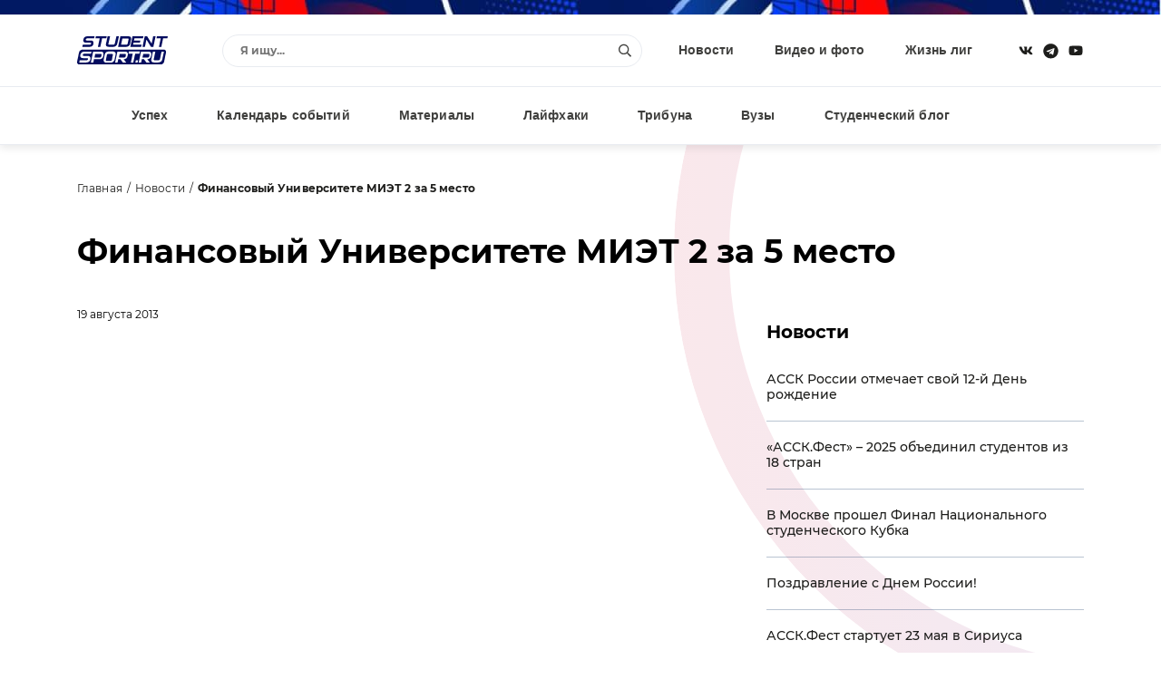

--- FILE ---
content_type: application/javascript; charset=windows-1251
request_url: https://www.studentsport.ru/bitrix/js/pull/client/pull.client.js?166194692270481
body_size: 19338
content:
;(function()
{
	/**
	 * Bitrix Push & Pull
	 * Pull client
	 *
	 * @package bitrix
	 * @subpackage pull
	 * @copyright 2001-2019 Bitrix
	 */

	/****************** ATTENTION *******************************
	 * Please do not use Bitrix CoreJS in this class.
	 * This class can be called on a page without Bitrix Framework
	*************************************************************/

	if (!window.BX)
	{
		window.BX = {};
	}
	else if (window.BX.PullClient)
	{
		return;
	}
	else if (!window.BX.RestClient)
	{
		return;
	}

	var BX = window.BX;
	var protobuf = window.protobuf;

	var REVISION = 19; // api revision - check module/pull/include.php
	var LONG_POLLING_TIMEOUT = 60;
	var RESTORE_WEBSOCKET_TIMEOUT = 30 * 60;
	var CONFIG_TTL = 24 * 60 * 60;
	var CONFIG_CHECK_INTERVAL = 60000;
	var MAX_IDS_TO_STORE = 10;

	var LS_SESSION = "bx-pull-session";
	var LS_SESSION_CACHE_TIME = 20;

	var ConnectionType = {
		WebSocket: 'webSocket',
		LongPolling: 'longPolling'
	};

	var PullStatus = {
		Online: 'online',
		Offline: 'offline',
		Connecting: 'connect'
	};

	var SenderType = {
		Unknown: 0,
		Client: 1,
		Backend: 2
	};

	var SubscriptionType = {
		Server: 'server',
		Client: 'client',
		Online: 'online',
		Status: 'status',
		Revision: 'revision'
	};

	var CloseReasons = {
		NORMAL_CLOSURE : 1000,
		SERVER_DIE : 1001,
		CONFIG_REPLACED : 3000,
		CHANNEL_EXPIRED : 3001,
		SERVER_RESTARTED : 3002,
		CONFIG_EXPIRED : 3003,
		MANUAL : 3004,
	};

	var SystemCommands = {
		CHANNEL_EXPIRE: 'CHANNEL_EXPIRE',
		CONFIG_EXPIRE: 'CONFIG_EXPIRE',
		SERVER_RESTART:'SERVER_RESTART'
	};

	var ServerMode = {
		Shared: 'shared',
		Personal: 'personal'
	};

	// Protobuf message models
	var Response = protobuf.roots['push-server']['Response'];
	var ResponseBatch = protobuf.roots['push-server']['ResponseBatch'];
	var Request = protobuf.roots['push-server']['Request'];
	var RequestBatch = protobuf.roots['push-server']['RequestBatch'];
	var IncomingMessagesRequest = protobuf.roots['push-server']['IncomingMessagesRequest'];
	var IncomingMessage = protobuf.roots['push-server']['IncomingMessage'];
	var Receiver = protobuf.roots['push-server']['Receiver'];

	var Pull = function (params)
	{
		params = params || {};

		if (params.restApplication)
		{
			if (typeof params.configGetMethod === 'undefined')
			{
				params.configGetMethod = 'pull.application.config.get';
			}
			if (typeof params.skipCheckRevision === 'undefined')
			{
				params.skipCheckRevision = true;
			}
			if (typeof params.restApplication === 'string')
			{
				params.siteId = params.restApplication;
			}

			params.serverEnabled = true;
		}

		var self = this;

		this.context = 'master';

		this.guestMode = params.guestMode? params.guestMode: (typeof BX.message !== 'undefined' && BX.message.pull_guest_mode? BX.message.pull_guest_mode === 'Y': false);
		this.guestUserId = params.guestUserId? params.guestUserId: (typeof BX.message !== 'undefined' && BX.message.pull_guest_user_id? parseInt(BX.message.pull_guest_user_id, 10): 0);
		if(this.guestMode && this.guestUserId)
		{
			this.userId = this.guestUserId;
		}
		else
		{
			this.userId = params.userId? params.userId: (typeof BX.message !== 'undefined' && BX.message.USER_ID? BX.message.USER_ID: 0);
		}

		this.siteId = params.siteId? params.siteId: (typeof BX.message !== 'undefined' && BX.message.SITE_ID? BX.message.SITE_ID: 'none');
		this.restClient = typeof params.restClient !== "undefined"? params.restClient: new BX.RestClient(this.getRestClientOptions());

		this.enabled = typeof params.serverEnabled !== 'undefined'? (params.serverEnabled === 'Y' || params.serverEnabled === true): (typeof BX.message !== 'undefined' && BX.message.pull_server_enabled === 'Y');
		this.unloading = false;
		this.starting = false;
		this.debug = false;
		this.connectionAttempt = 0;
		this.connectionType = '';
		this.reconnectTimeout = null;
		this.restoreWebSocketTimeout = null;

		this.configGetMethod = typeof params.configGetMethod !== 'string'? 'pull.config.get': params.configGetMethod;
		this.getPublicListMethod = typeof params.getPublicListMethod !== 'string'? 'pull.channel.public.list': params.getPublicListMethod;

		this.skipStorageInit = params.skipStorageInit === true;

		this.skipCheckRevision = params.skipCheckRevision === true;

		this._subscribers = {};

		this.watchTagsQueue = {};
		this.watchUpdateInterval = 1740000;
		this.watchForceUpdateInterval = 5000;

		if (typeof params.configTimestamp !== 'undefined')
		{
			this.configTimestamp = params.configTimestamp;
		}
		else if (typeof BX.message !== 'undefined' && BX.message.pull_config_timestamp)
		{
			this.configTimestamp = BX.message.pull_config_timestamp;
		}
		else
		{
			this.configTimestamp = 0;
		}

		this.session = {
			mid : null,
			tag : null,
			time : null,
			history: {},
			lastMessageIds: [],
			messageCount: 0
		};

		this._connectors = {
			webSocket: null,
			longPolling: null
		};

		Object.defineProperty(this, "connector", {
			get: function()
			{
				return self._connectors[self.connectionType];
			}
		});

		this.isSecure = document.location.href.indexOf('https') === 0;
		this.config = null;

		this.storage = null;

		if(this.userId && !this.skipStorageInit)
		{
			this.storage = new StorageManager({
				userId: this.userId,
				siteId: this.siteId
			});
		}

		this.sharedConfig = new SharedConfig({
			onWebSocketBlockChanged: this.onWebSocketBlockChanged.bind(this),
			storage: this.storage
		});
		this.channelManager = new ChannelManager({
			restClient: this.restClient,
			getPublicListMethod: this.getPublicListMethod
		});

		this.notificationPopup = null;

		// timers
		this.checkInterval = null;
		this.offlineTimeout = null;

		// manual stop workaround
		this.isManualDisconnect = false;

		this.loggingEnabled = this.sharedConfig.isLoggingEnabled();
	};

	/**
	 * Creates a subscription to incoming messages.
	 *
	 * @param {Object} params
	 * @param {string} [params.type] Subscription type (for possible values see SubscriptionType).
	 * @param {string} [params.moduleId] Name of the module.
	 * @param {Function} params.callback Function, that will be called for incoming messages.
	 * @returns {Function} - Unsubscribe callback function
	 */
	Pull.prototype.subscribe = function(params)
	{
		/**
		 * After modify this method, copy to follow scripts:
		 * mobile/install/mobileapp/mobile/extensions/bitrix/pull/client/events/extension.js
		 * mobile/install/js/mobile/pull/client/src/client.js
		 */

		if (!params)
		{
			console.error(Utils.getDateForLog() + ': Pull.subscribe: params for subscribe function is invalid. ');
			return function(){}
		}

		if (!Utils.isPlainObject(params))
		{
			return this.attachCommandHandler(params);
		}

		params = params || {};
		params.type = params.type || SubscriptionType.Server;
		params.command = params.command || null;

		if (params.type == SubscriptionType.Server || params.type == SubscriptionType.Client)
		{
			if (typeof (this._subscribers[params.type]) === 'undefined')
			{
				this._subscribers[params.type] = {};
			}
			if (typeof (this._subscribers[params.type][params.moduleId]) === 'undefined')
			{
				this._subscribers[params.type][params.moduleId] = {
					'callbacks': [],
					'commands': {},
				};
			}

			if (params.command)
			{
				if (typeof (this._subscribers[params.type][params.moduleId]['commands'][params.command]) === 'undefined')
				{
					this._subscribers[params.type][params.moduleId]['commands'][params.command] = [];
				}

				this._subscribers[params.type][params.moduleId]['commands'][params.command].push(params.callback);

				return function () {
					this._subscribers[params.type][params.moduleId]['commands'][params.command] = this._subscribers[params.type][params.moduleId]['commands'][params.command].filter(function(element) {
						return element !== params.callback;
					});
				}.bind(this);
			}
			else
			{
				this._subscribers[params.type][params.moduleId]['callbacks'].push(params.callback);

				return function () {
					this._subscribers[params.type][params.moduleId]['callbacks'] = this._subscribers[params.type][params.moduleId]['callbacks'].filter(function(element) {
						return element !== params.callback;
					});
				}.bind(this);
			}
		}
		else
		{
			if (typeof (this._subscribers[params.type]) === 'undefined')
			{
				this._subscribers[params.type] = [];
			}

			this._subscribers[params.type].push(params.callback);

			return function () {
				this._subscribers[params.type] = this._subscribers[params.type].filter(function(element) {
					return element !== params.callback;
				});
			}.bind(this);
		}
	};

	Pull.prototype.attachCommandHandler = function(handler)
	{
		/**
		 * After modify this method, copy to follow scripts:
		 * mobile/install/mobileapp/mobile/extensions/bitrix/pull/client/events/extension.js
		 */
		if (typeof handler.getModuleId !== 'function' || typeof handler.getModuleId() !== 'string')
		{
			console.error(Utils.getDateForLog() + ': Pull.attachCommandHandler: result of handler.getModuleId() is not a string.');
			return function(){}
		}

		var type = SubscriptionType.Server;
		if (typeof handler.getSubscriptionType === 'function')
		{
			type = handler.getSubscriptionType();
		}

		return this.subscribe({
			type: type,
			moduleId: handler.getModuleId(),
			callback: function(data)
			{
				var method = null;

				if (typeof handler.getMap === 'function')
				{
					var mapping = handler.getMap();
					if (mapping && typeof mapping === 'object')
					{
						if (typeof mapping[data.command] === 'function')
						{
							method = mapping[data.command].bind(handler)
						}
						else if (typeof mapping[data.command] === 'string' && typeof handler[mapping[data.command]] === 'function')
						{
							method = handler[mapping[data.command]].bind(handler);
						}
					}
				}

				if (!method)
				{
					var methodName = 'handle'+data.command.charAt(0).toUpperCase() + data.command.slice(1);
					if (typeof handler[methodName] === 'function')
					{
						method = handler[methodName].bind(handler);
					}
				}

				if (method)
				{
					if (this.debug && this.context !== 'master')
					{
						console.warn(Utils.getDateForLog() + ': Pull.attachCommandHandler: receive command', data);
					}
					method(data.params, data.extra, data.command);
				}
			}.bind(this)
		});
	};

	/**
	 *
	 * @param params {Object}
	 * @returns {boolean}
	 */
	Pull.prototype.emit = function(params)
	{
		/**
		 * After modify this method, copy to follow scripts:
		 * mobile/install/mobileapp/mobile/extensions/bitrix/pull/client/events/extension.js
		 * mobile/install/js/mobile/pull/client/src/client.js
		 */
		params = params || {};

		if (params.type == SubscriptionType.Server || params.type == SubscriptionType.Client)
		{
			if (typeof (this._subscribers[params.type]) === 'undefined')
			{
				this._subscribers[params.type] = {};
			}
			if (typeof (this._subscribers[params.type][params.moduleId]) === 'undefined')
			{
				this._subscribers[params.type][params.moduleId] = {
					'callbacks': [],
					'commands': {},
				};
			}

			if (this._subscribers[params.type][params.moduleId]['callbacks'].length > 0)
			{
				this._subscribers[params.type][params.moduleId]['callbacks'].forEach(function(callback){
					callback(params.data, {type: params.type, moduleId: params.moduleId});
				});
			}

			if (
				this._subscribers[params.type][params.moduleId]['commands'][params.data.command]
				&& this._subscribers[params.type][params.moduleId]['commands'][params.data.command].length > 0)
			{
				this._subscribers[params.type][params.moduleId]['commands'][params.data.command].forEach(function(callback){
					callback(params.data.params, params.data.extra, params.data.command, {type: params.type, moduleId: params.moduleId});
				});
			}

			return true;
		}
		else
		{
			if (typeof (this._subscribers[params.type]) === 'undefined')
			{
				this._subscribers[params.type] = [];
			}

			if (this._subscribers[params.type].length <= 0)
			{
				return true;
			}

			this._subscribers[params.type].forEach(function(callback){
				callback(params.data, {type: params.type});
			});

			return true;
		}
	};

	Pull.prototype.init = function()
	{
		this._connectors.webSocket = new WebSocketConnector({
			parent: this,
			onOpen: this.onWebSocketOpen.bind(this),
			onMessage: this.parseResponse.bind(this),
			onDisconnect: this.onWebSocketDisconnect.bind(this),
			onError: this.onWebSocketError.bind(this)
		});

		this._connectors.longPolling = new LongPollingConnector({
			parent: this,
			onOpen: this.onLongPollingOpen.bind(this),
			onMessage: this.parseResponse.bind(this),
			onDisconnect: this.onLongPollingDisconnect.bind(this),
			onError: this.onLongPollingError.bind(this)
		});

		this.connectionType = this.isWebSocketAllowed() ? ConnectionType.WebSocket : ConnectionType.LongPolling;

		window.addEventListener("beforeunload", this.onBeforeUnload.bind(this));
		window.addEventListener("offline", this.onOffline.bind(this));
		window.addEventListener("online", this.onOnline.bind(this));

		if(BX && BX.addCustomEvent)
		{
			BX.addCustomEvent("BXLinkOpened", this.connect.bind(this));
		}

		if (BX && BX.desktop)
		{
			BX.addCustomEvent("onDesktopReload", function() {
				this.session.mid = null;
				this.session.tag = null;
				this.session.time = null;
			}.bind(this));

			BX.desktop.addCustomEvent("BXLoginSuccess", function() {
				this.restart(1000, "Desktop login");
			}.bind(this));
		}
	};

	Pull.prototype.start = function(config)
	{
		var allowConfigCaching = true;

		if(this.starting || this.isConnected())
		{
			return;
		}

		if(!this.userId && typeof(BX.message) !== 'undefined' && BX.message.USER_ID)
		{
			this.userId = BX.message.USER_ID;
			if(!this.storage)
			{
				this.storage = new StorageManager({
					userId: this.userId,
					siteId: this.siteId
				});
			}
		}
		if(this.siteId === 'none' && typeof(BX.message) !== 'undefined' && BX.message.SITE_ID)
		{
			this.siteId = BX.message.SITE_ID;
		}

		var result = new BX.Promise();

		var skipReconnectToLastSession = false;
		if (Utils.isPlainObject(config))
		{
			if (typeof config.skipReconnectToLastSession !== 'undefined')
			{
				skipReconnectToLastSession = !!config.skipReconnectToLastSession;
				delete config.skipReconnectToLastSession;
			}
			this.config = config;
			allowConfigCaching = false;
		}

		if (!this.enabled)
		{
			result.reject({
				ex: { error: 'PULL_DISABLED', error_description: 'Push & Pull server is disabled'}
			});
			return result;
		}

		var self = this;
		var now = (new Date()).getTime();
		var oldSession;
		if(!skipReconnectToLastSession && this.storage)
		{
			oldSession = this.storage.get(LS_SESSION);
		}
		if(Utils.isPlainObject(oldSession) && oldSession.hasOwnProperty('ttl') && oldSession.ttl >= now)
		{
			this.session.mid = oldSession.mid;
		}

		this.starting = true;
		this.loadConfig().catch(function(error)
		{
			self.starting = false;
			self.sendPullStatus(PullStatus.Offline);
			self.stopCheckConfig();
			console.error(Utils.getDateForLog() + ': Pull: could not read push-server config. ', error);
			result.reject(error);
		}).then(function(config)
		{
			self.setConfig(config, allowConfigCaching);
			self.init();
			self.connect();
			self.updateWatch();
			self.startCheckConfig();
			result.resolve(true);
		});

		return result;
	};

	Pull.prototype.getRestClientOptions = function()
	{
		var result = {};

		if(this.guestMode && this.guestUserId !== 0)
		{
			result.queryParams = {
				pull_guest_id: this.guestUserId
			}
		}
		return result;
	};

	Pull.prototype.setLastMessageId = function(lastMessageId)
	{
		this.session.mid = lastMessageId;
	};

	/**
	 *
	 * @param {object[]} publicIds
	 * @param {integer} publicIds.user_id
	 * @param {string} publicIds.public_id
	 * @param {string} publicIds.signature
	 * @param {Date} publicIds.start
	 * @param {Date} publicIds.end
	 */
	Pull.prototype.setPublicIds = function(publicIds)
	{
		return this.channelManager.setPublicIds(publicIds);
	};

	/**
	 * Send single message to the specified users.
	 *
	 * @param {integer[]} users User ids of the message receivers.
	 * @param {string} moduleId Name of the module to receive message,
	 * @param {string} command Command name.
	 * @param {object} params Command parameters.
	 * @param {integer} [expiry] Message expiry time in seconds.
	 * @return void
	 */
	Pull.prototype.sendMessage = function(users, moduleId, command, params, expiry)
	{
		return this.sendMessageBatch([{
			users: users,
			moduleId: moduleId,
			command: command,
			params: params,
			expiry: expiry
		}]);
	};

	/**
	 * Send single message to the specified public channels.
	 *
	 * @param {string[]} publicChannels Public ids of the channels to receive message.
	 * @param {string} moduleId Name of the module to receive message,
	 * @param {string} command Command name.
	 * @param {object} params Command parameters.
	 * @param {integer} [expiry] Message expiry time in seconds.
	 * @return void
	 */
	Pull.prototype.sendMessageToChannels = function(publicChannels, moduleId, command, params, expiry)
	{
		return this.sendMessageBatch([{
			publicChannels: publicChannels,
			moduleId: moduleId,
			command: command,
			params: params,
			expiry: expiry
		}]);
	}

	/**
	 * Sends batch of messages to the multiple public channels.
	 *
	 * @param {object[]} messageBatch Array of messages to send.
	 * @param  {int[]} messageBatch.users User ids the message receivers.
	 * @param  {string[]|object[]} messageBatch.publicChannels Public ids of the channels to send messages.
	 * @param {string} messageBatch.moduleId Name of the module to receive message,
	 * @param {string} messageBatch.command Command name.
	 * @param {object} messageBatch.params Command parameters.
	 * @param {integer} [messageBatch.expiry] Message expiry time in seconds.
	 * @return void
	 */
	Pull.prototype.sendMessageBatch = function(messageBatch)
	{
		if(!this.isPublishingEnabled())
		{
			console.error('Client publishing is not supported or is disabled');
			return false;
		}

		var userIds = {};
		for(var i = 0; i < messageBatch.length; i++)
		{
			if (messageBatch[i].users)
			{
				for(var j = 0; j < messageBatch[i].users.length; j++)
				{
					userIds[messageBatch[i].users[j]] = true;
				}
			}
		}

		this.channelManager.getPublicIds(Object.keys(userIds)).then(function(publicIds)
		{
			return this.connector.send(this.encodeMessageBatch(messageBatch, publicIds));
		}.bind(this))
	};

	Pull.prototype.encodeMessageBatch = function(messageBatch, publicIds)
	{
		var messages = [];
		messageBatch.forEach(function(messageFields)
		{
			var messageBody = {
				module_id: messageFields.moduleId,
				command: messageFields.command,
				params: messageFields.params
			};

			var receivers;
			if (messageFields.users)
			{
				receivers = this.createMessageReceivers(messageFields.users, publicIds);
			}
			else
			{
				receivers = [];
			}

			if (messageFields.publicChannels)
			{
				if (!BX.type.isArray(messageFields.publicChannels))
				{
					throw new Error('messageFields.publicChannels must be an array');
				}
				messageFields.publicChannels.forEach(function(publicChannel)
				{
					var publicId;
					var signature;
					if (typeof(publicChannel) === 'string' && publicChannel.includes('.'))
					{
						var fields = publicChannel.toString().split('.');
						publicId = fields[0];
						signature = fields[1];
					}
					else if (typeof(publicChannel) === 'object' && ('publicId' in publicChannel) && ('signature' in publicChannel))
					{
						publicId = publicChannel.publicId;
						signature = publicChannel.signature;
					}
					else
					{
						throw new Error('Public channel MUST be either a string, formatted like "{publicId}.{signature}" or an object with fields \'publicId\' and \'signature\'');
					}

					receivers.push(Receiver.create({
						id: this.encodeId(publicId),
						signature: this.encodeId(signature)
					}))
				}.bind(this))
			}

			var message = IncomingMessage.create({
				receivers: receivers,
				body: JSON.stringify(messageBody),
				expiry: messageFields.expiry || 0
			});
			messages.push(message);
		}, this);

		var requestBatch = RequestBatch.create({
			requests: [{
				incomingMessages: {
					messages: messages
				}
			}]
		});

		return RequestBatch.encode(requestBatch).finish();
	};

	Pull.prototype.createMessageReceivers = function(users, publicIds)
	{
		var result = [];
		for(var i = 0; i < users.length; i++)
		{
			var userId = users[i];
			if(!publicIds[userId] || !publicIds[userId].publicId)
			{
				throw new Error('Could not determine public id for user ' + userId);
			}

			result.push(Receiver.create({
				id: this.encodeId(publicIds[userId].publicId),
				signature: this.encodeId(publicIds[userId].signature)
			}))
		}
		return result;
	};

	Pull.prototype.restart = function(disconnectCode, disconnectReason)
	{
		var self = this;
		this.disconnect(disconnectCode, disconnectReason);
		if(this.storage)
		{
			this.storage.remove('bx-pull-config');
		}
		this.config = null;

		this.loadConfig().catch(function(error)
		{
			console.error(Utils.getDateForLog() + ': Pull: could not read push-server config', error);
			self.sendPullStatus(PullStatus.Offline);

			clearTimeout(self.reconnectTimeout);
			if(error.status == 401 || error.status == 403)
			{
				self.stopCheckConfig();

				if(BX && BX.onCustomEvent)
				{
					BX.onCustomEvent(window, 'onPullError', ['AUTHORIZE_ERROR']);
				}
			}
		}).then(function(config)
		{
			self.setConfig(config, true);
			self.connect();
			self.updateWatch();
			self.startCheckConfig();
		});
	};

	Pull.prototype.loadConfig = function ()
	{
		var result = new BX.Promise();
		if (!this.config)
		{
			this.config = {
				api: {},
				channels: {},
				publicChannels: {},
				server: { timeShift: 0 },
				clientId: null
			};

			var config;
			if(this.storage)
			{
				config = this.storage.get('bx-pull-config');
			}
			if(this.isConfigActual(config) && this.checkRevision(config.api.revision_web))
			{
				result.resolve(config);
				return result;
			}
			else if (this.storage)
			{
				this.storage.remove('bx-pull-config')
			}
		}
		else if(this.isConfigActual(this.config) && this.checkRevision(this.config.api.revision_web))
		{
			result.resolve(this.config);
			return result;
		}
		else
		{
			this.config = {
				api: {},
				channels: {},
				publicChannels: {},
				server: { timeShift: 0 },
				clientId: null
			};
		}

		this.restClient.callMethod(this.configGetMethod, {'CACHE': 'N'}).then(function(response) {
			var timeShift = 0;
			var data = response.data();
			timeShift = Math.floor((Utils.getTimestamp() - new Date(data.serverTime).getTime())/1000);
			delete data.serverTime;

			var config = Object.assign({}, data);
			config.server.timeShift = timeShift;

			result.resolve(config)
		}).catch(function(response)
		{
				var error = response.error();
				if(error.getError().error == "AUTHORIZE_ERROR" || error.getError().error == "WRONG_AUTH_TYPE")
				{
					error.status = 403;
				}
				result.reject(error);
		});

		return result;
	};

	Pull.prototype.isConfigActual = function(config)
	{
		if(!Utils.isPlainObject(config))
		{
			return false;
		}

		if(config.server.config_timestamp < this.configTimestamp)
		{
			return false;
		}

		var now = new Date();

		var channelCount = Object.keys(config.channels).length;
		if(channelCount === 0)
		{
			return false;
		}

		for(var channelType in config.channels)
		{
			if (!config.channels.hasOwnProperty(channelType))
			{
				continue;
			}

			var channel = config.channels[channelType];
			var channelEnd = new Date(channel.end);

			if(channelEnd < now)
			{
				return false;
			}
		}

		return true;
	};

	Pull.prototype.startCheckConfig = function()
	{
		if(this.checkInterval)
		{
			clearInterval(this.checkInterval);
		}

		this.checkInterval = setInterval(this.checkConfig.bind(this), CONFIG_CHECK_INTERVAL)
	};

	Pull.prototype.stopCheckConfig = function()
	{
		if(this.checkInterval)
		{
			clearInterval(this.checkInterval);
		}
		this.checkInterval = null;
	};

	Pull.prototype.checkConfig = function()
	{
		if(this.isConfigActual(this.config))
		{
			if(!this.checkRevision(this.config.api.revision_web))
			{
				return false;
			}
		}
		else
		{
			this.logToConsole("Stale config detected. Restarting");
			this.restart(CloseReasons.CONFIG_EXPIRED, "Config update required");
		}
	};

	Pull.prototype.setConfig = function(config, allowCaching)
	{
		for (var key in config)
		{
			if(config.hasOwnProperty(key) && this.config.hasOwnProperty(key))
			{
				this.config[key] = config[key];
			}
		}

		if (config.publicChannels)
		{
			this.setPublicIds(Utils.objectValues(config.publicChannels));
		}

		if(this.storage && allowCaching)
		{
			try
			{
				this.storage.set('bx-pull-config', config);
			}
			catch (e)
			{
				// try to delete the key "history" (landing site change history, see http://jabber.bx/view.php?id=136492)
				if (localStorage && localStorage.removeItem)
				{
					localStorage.removeItem('history');
				}
				console.error(Utils.getDateForLog() + " Pull: Could not cache config in local storage. Error: ", e);
			}
		}
	};

	Pull.prototype.isWebSocketSupported = function()
	{
		return typeof(window.WebSocket) !== "undefined";
	};

	Pull.prototype.isWebSocketAllowed = function()
	{
		if(this.sharedConfig.isWebSocketBlocked())
		{
			return false;
		}

		return this.isWebSocketEnabled();
	};

	Pull.prototype.isWebSocketEnabled = function()
	{
		if(!this.isWebSocketSupported())
		{
			return false;
		}

		return (this.config && this.config.server && this.config.server.websocket_enabled === true);
	};

	Pull.prototype.isPublishingSupported = function ()
	{
		return this.getServerVersion() > 3;
	};

	Pull.prototype.isPublishingEnabled = function ()
	{
		if(!this.isPublishingSupported())
		{
			return false;
		}

		return (this.config && this.config.server && this.config.server.publish_enabled === true);
	};

	Pull.prototype.isProtobufSupported = function()
	{
		return (this.getServerVersion() > 3 && !Utils.browser.IsIe());
	};

	Pull.prototype.isSharedMode = function()
	{
		return (this.getServerMode() == ServerMode.Shared)
	};

	Pull.prototype.disconnect = function(disconnectCode, disconnectReason)
	{
		if(this.connector)
		{
			this.isManualDisconnect = true;
			this.connector.disconnect(disconnectCode, disconnectReason);
		}
	};

	Pull.prototype.stop = function(disconnectCode, disconnectReason)
	{
		this.disconnect(disconnectCode, disconnectReason);
		this.stopCheckConfig();
	};

	Pull.prototype.reconnect = function(disconnectCode, disconnectReason, delay)
	{
		this.disconnect(disconnectCode, disconnectReason);

		delay = delay || 1;
		this.scheduleReconnect(delay);
	};

	Pull.prototype.restoreWebSocketConnection = function()
	{
		if(this.connectionType == ConnectionType.WebSocket)
		{
			return true;
		}

		this._connectors.webSocket.connect();
	};

	Pull.prototype.scheduleReconnect = function(connectionDelay)
	{
		if(!this.enabled)
			return false;

		if(!connectionDelay)
		{
			if(this.connectionAttempt > 3 && this.connectionType === ConnectionType.WebSocket && !this.sharedConfig.isLongPollingBlocked())
			{
				// Websocket seems to be closed by network filter. Trying to fallback to long polling
				this.sharedConfig.setWebSocketBlocked(true);
				this.connectionType = ConnectionType.LongPolling;
				this.connectionAttempt = 1;
				connectionDelay = 1;
			}
			else
			{
				connectionDelay = this.getConnectionAttemptDelay(this.connectionAttempt);
			}
		}
		if(this.reconnectTimeout)
		{
			clearTimeout(this.reconnectTimeout);
		}

		this.logToConsole('Pull: scheduling reconnection in ' + connectionDelay + ' seconds; attempt # ' + this.connectionAttempt);

		this.reconnectTimeout = setTimeout(this.connect.bind(this), connectionDelay * 1000);
	};

	Pull.prototype.scheduleRestoreWebSocketConnection = function()
	{
		this.logToConsole('Pull: scheduling restoration of websocket connection in ' + RESTORE_WEBSOCKET_TIMEOUT + ' seconds');

		var self = this;
		if(this.restoreWebSocketTimeout)
		{
			return;
		}

		this.restoreWebSocketTimeout = setTimeout(function()
		{
			self.restoreWebSocketTimeout = 0;
			self.restoreWebSocketConnection();
		}, RESTORE_WEBSOCKET_TIMEOUT * 1000);
	};

	Pull.prototype.connect = function()
	{
		if(!this.enabled || this.connector.connected)
		{
			return false;
		}

		if(this.reconnectTimeout)
		{
			clearTimeout(this.reconnectTimeout);
		}

		this.sendPullStatus(PullStatus.Connecting);
		this.connectionAttempt++;
		this.connector.connect();
	};

	Pull.prototype.parseResponse = function (response)
	{
		var events = this.extractMessages(response);
		var messages = [];
		if (events.length === 0)
		{
			this.session.mid = null;
			return;
		}

		for (var i = 0; i < events.length; i++)
		{
			var event = events[i];
			if (event.mid && this.session.lastMessageIds.includes(event.mid))
			{
				console.warn("Duplicate message " + event.mid + " skipped");
				continue;
			}

			this.session.mid = event.mid || null;
			this.session.tag = event.tag || null;
			this.session.time = event.time || null;
			if (event.mid)
			{
				this.session.lastMessageIds.push(event.mid);
			}
			messages.push(event.text);

			if (!this.session.history[event.text.module_id])
			{
				this.session.history[event.text.module_id] = {};
			}
			if (!this.session.history[event.text.module_id][event.text.command])
			{
				this.session.history[event.text.module_id][event.text.command] = 0;
			}
			this.session.history[event.text.module_id][event.text.command]++;
			this.session.messageCount++;
		}

		if (this.session.lastMessageIds.length > MAX_IDS_TO_STORE)
		{
			this.session.lastMessageIds = this.session.lastMessageIds.slice( - MAX_IDS_TO_STORE);
		}
		this.broadcastMessages(messages);
	};

	Pull.prototype.extractMessages = function (pullEvent)
	{
		if(pullEvent instanceof ArrayBuffer)
		{
			return this.extractProtobufMessages(pullEvent);
		}
		else if(Utils.isNotEmptyString(pullEvent))
		{
			return this.extractPlainTextMessages(pullEvent)
		}
	};

	Pull.prototype.extractProtobufMessages = function(pullEvent)
	{
		var result = [];
		try
		{
			var responseBatch = ResponseBatch.decode(new Uint8Array(pullEvent));
			for (var i = 0; i < responseBatch.responses.length; i++)
			{
				var response = responseBatch.responses[i];
				if (response.command != "outgoingMessages")
				{
					continue;
				}

				var messages = responseBatch.responses[i].outgoingMessages.messages;
				for (var m = 0; m < messages.length; m++)
				{
					var message = messages[m];
					var messageFields;
					try
					{
						messageFields = JSON.parse(message.body)
					}
					catch (e)
					{
						console.error(Utils.getDateForLog() + ": Pull: Could not parse message body", e);
						continue;
					}

					if(!messageFields.extra)
					{
						messageFields.extra = {}
					}
					messageFields.extra.sender = {
						type: message.sender.type
					};

					if(message.sender.id instanceof Uint8Array)
					{
						messageFields.extra.sender.id = this.decodeId(message.sender.id)
					}

					var compatibleMessage = {
						mid: this.decodeId(message.id),
						text: messageFields
					};

					result.push(compatibleMessage);
				}
			}
		}
		catch(e)
		{
			console.error(Utils.getDateForLog() + ": Pull: Could not parse message", e)
		}
		return result;
	};

	Pull.prototype.extractPlainTextMessages = function(pullEvent)
	{
		var result = [];
		var dataArray = pullEvent.match(/#!NGINXNMS!#(.*?)#!NGINXNME!#/gm);
		if (dataArray === null)
		{
			text = "\n========= PULL ERROR ===========\n"+
				"Error type: parseResponse error parsing message\n"+
				"\n"+
				"Data string: " + pullEvent + "\n"+
				"================================\n\n";
			console.warn(text);
			return result;
		}
		for (var i = 0; i < dataArray.length; i++)
		{
			dataArray[i] = dataArray[i].substring(12, dataArray[i].length - 12);
			if (dataArray[i].length <= 0)
			{
				continue;
			}

			try
			{
				var data = JSON.parse(dataArray[i])
			}
			catch(e)
			{
				continue;
			}

			result.push(data);
		}
		return result;
	};

	/**
	 * Converts message id from byte[] to string
	 * @param {Uint8Array} encodedId
	 * @return {string}
	 */
	Pull.prototype.decodeId = function(encodedId)
	{
		if(!(encodedId instanceof Uint8Array))
		{
			throw new Error("encodedId should be an instance of Uint8Array");
		}

		var result = "";
		for (var i = 0; i < encodedId.length; i++)
		{
			var hexByte = encodedId[i].toString(16);
			if (hexByte.length === 1)
			{
				result += '0';
			}
			result += hexByte;
		}
		return result;
	};

	/**
	 * Converts message id from hex-encoded string to byte[]
	 * @param {string} id Hex-encoded string.
	 * @return {Uint8Array}
	 */
	Pull.prototype.encodeId = function(id)
	{
		if (!id)
		{
			return new Uint8Array();
		}

		var result = [];
		for (var i = 0; i < id.length; i += 2)
		{
			result.push(parseInt(id.substr(i, 2), 16));
		}

		return new Uint8Array(result);
	};

	Pull.prototype.broadcastMessages = function (messages)
	{
		messages.forEach(function (message)
		{
			var moduleId = message.module_id = message.module_id.toLowerCase();
			var command = message.command;

			if(!message.extra)
			{
				message.extra = {};
			}

			if(message.extra.server_time_unix)
			{
				message.extra.server_time_ago = ((Utils.getTimestamp() - (message.extra.server_time_unix * 1000)) / 1000)-(this.config.server.timeShift? this.config.server.timeShift: 0);
				message.extra.server_time_ago = message.extra.server_time_ago > 0 ? message.extra.server_time_ago : 0;
			}

			this.logMessage(message);
			try
			{
				if(message.extra.sender && message.extra.sender.type === SenderType.Client)
				{
					if (typeof BX.onCustomEvent !== 'undefined')
					{
						BX.onCustomEvent(window, 'onPullClientEvent-' + moduleId, [command, message.params, message.extra], true);
						BX.onCustomEvent(window, 'onPullClientEvent', [moduleId, command, message.params, message.extra], true);
					}

					this.emit({
						type: SubscriptionType.Client,
						moduleId: moduleId,
						data: {
							command: command,
							params: Utils.clone(message.params),
							extra: Utils.clone(message.extra)
						}
					});
				}
				else if (moduleId === 'pull')
				{
					this.handleInternalPullEvent(command, message);
				}
				else if (moduleId == 'online')
				{
					if (message.extra.server_time_ago < 240)
					{
						if (typeof BX.onCustomEvent !== 'undefined')
						{
							BX.onCustomEvent(window, 'onPullOnlineEvent', [command, message.params, message.extra], true);
						}

						this.emit({
							type: SubscriptionType.Online,
							data: {
								command: command,
								params: Utils.clone(message.params),
								extra: Utils.clone(message.extra)
							}
						});
					}
				}
				else
				{
					if (typeof BX.onCustomEvent !== 'undefined')
					{
						BX.onCustomEvent(window, 'onPullEvent-' + moduleId, [command, message.params, message.extra], true);
						BX.onCustomEvent(window, 'onPullEvent', [moduleId, command, message.params, message.extra], true);
					}

					this.emit({
						type: SubscriptionType.Server,
						moduleId: moduleId,
						data: {
							command: command,
							params: Utils.clone(message.params),
							extra: Utils.clone(message.extra)
						}
					});
				}
			}
			catch(e)
			{
				if (typeof(console) == 'object')
				{
					console.warn(
						"\n========= PULL ERROR ===========\n"+
						"Error type: broadcastMessages execute error\n"+
						"Error event: ", e, "\n"+
						"Message: ", message, "\n"+
						"================================\n"
					);
					if (typeof BX.debug !== 'undefined')
					{
						BX.debug(e);
					}
				}
			}

			if(message.extra && message.extra.revision_web)
			{
				this.checkRevision(message.extra.revision_web);
			}
		}, this);
	};

	Pull.prototype.logToConsole = function(message)
	{
		if(this.loggingEnabled)
		{
			console.log(Utils.getDateForLog() + ': ' + message);
		}
	};

	Pull.prototype.logMessage = function(message)
	{
		if(!this.debug)
		{
			return;
		}

		if(message.extra.sender && message.extra.sender.type === SenderType.Client)
		{
			console.info('onPullClientEvent-' + message.module_id, message.command, message.params, message.extra);
		}
		else if (message.moduleId == 'online')
		{
			console.info('onPullOnlineEvent', message.command, message.params, message.extra);
		}
		else
		{
			console.info('onPullEvent', message.module_id, message.command, message.params, message.extra);
		}
	};

	Pull.prototype.onLongPollingOpen = function()
	{
		this.unloading = false;
		this.starting = false;
		this.connectionAttempt = 0;
		this.isManualDisconnect = false;
		this.sendPullStatus(PullStatus.Online);

		if(this.offlineTimeout)
		{
			clearTimeout(this.offlineTimeout);
			this.offlineTimeout = null;
		}

		this.logToConsole('Pull: Long polling connection with push-server opened');
		if(this.isWebSocketEnabled())
		{
			this.scheduleRestoreWebSocketConnection();
		}
	};

	Pull.prototype.onWebSocketBlockChanged = function(e)
	{
		var isWebSocketBlocked = e.isWebSocketBlocked;

		if(isWebSocketBlocked && this.connectionType === ConnectionType.WebSocket && !this.isConnected())
		{
			clearTimeout(this.reconnectTimeout);

			this.connectionAttempt = 0;
			this.connectionType = ConnectionType.LongPolling;
			this.scheduleReconnect(1);
		}
		else if(!isWebSocketBlocked && this.connectionType === ConnectionType.LongPolling)
		{
			clearTimeout(this.reconnectTimeout);
			clearTimeout(this.restoreWebSocketTimeout);

			this.connectionAttempt = 0;
			this.connectionType = ConnectionType.WebSocket;
			this.scheduleReconnect(1);
		}
	};

	Pull.prototype.onWebSocketOpen = function()
	{
		this.unloading = false;
		this.starting = false;
		this.connectionAttempt = 0;
		this.isManualDisconnect = false;
		this.sendPullStatus(PullStatus.Online);
		this.sharedConfig.setWebSocketBlocked(false);

		// to prevent fallback to long polling in case of networking problems
		this.sharedConfig.setLongPollingBlocked(true);

		if(this.connectionType == ConnectionType.LongPolling)
		{
			this.connectionType = ConnectionType.WebSocket;
			this._connectors.longPolling.disconnect();
		}

		if(this.offlineTimeout)
		{
			clearTimeout(this.offlineTimeout);
			this.offlineTimeout = null;
		}
		if (this.restoreWebSocketTimeout)
		{
			clearTimeout(this.restoreWebSocketTimeout);
			this.restoreWebSocketTimeout = null;
		}
		this.logToConsole('Pull: Websocket connection with push-server opened');
	};

	Pull.prototype.onWebSocketDisconnect = function(e)
	{
		if(this.connectionType === ConnectionType.WebSocket)
		{
			if(e.code != CloseReasons.CONFIG_EXPIRED && e.code != CloseReasons.CHANNEL_EXPIRED && e.code != CloseReasons.CONFIG_REPLACED)
			{
				this.sendPullStatus(PullStatus.Offline);
			}
			else
			{
				this.offlineTimeout = setTimeout(function()
				{
					this.sendPullStatus(PullStatus.Offline);
				}.bind(this), 5000)
			}
		}

		if(!e)
		{
			e = {};
		}

		this.logToConsole('Pull: Websocket connection with push-server closed. Code: ' + e.code + ', reason: ' + e.reason);
		if(!this.isManualDisconnect)
		{
			this.scheduleReconnect();
		}

		// to prevent fallback to long polling in case of networking problems
		this.sharedConfig.setLongPollingBlocked(true);
		this.isManualDisconnect = false;
	};

	Pull.prototype.onWebSocketError = function(e)
	{
		this.starting = false;
		if(this.connectionType === ConnectionType.WebSocket)
		{
			this.sendPullStatus(PullStatus.Offline);
		}

		console.error(Utils.getDateForLog() + ": Pull: WebSocket connection error", e);
		this.scheduleReconnect();
	};

	Pull.prototype.onLongPollingDisconnect = function(e)
	{
		if(this.connectionType === ConnectionType.LongPolling)
		{
			if(e.code != CloseReasons.CONFIG_EXPIRED && e.code != CloseReasons.CHANNEL_EXPIRED && e.code != CloseReasons.CONFIG_REPLACED)
			{
				this.sendPullStatus(PullStatus.Offline);
			}
			else
			{
				this.offlineTimeout = setTimeout(function()
				{
					this.sendPullStatus(PullStatus.Offline);
				}.bind(this), 5500)
			}
		}

		if(!e)
		{
			e = {};
		}

		this.logToConsole('Pull: Long polling connection with push-server closed. Code: ' + e.code + ', reason: ' + e.reason);
		if(!this.isManualDisconnect)
		{
			this.scheduleReconnect();
		}
		this.isManualDisconnect = false;
	};

	Pull.prototype.onLongPollingError = function(e)
	{
		this.starting = false;
		if(this.connectionType === ConnectionType.LongPolling)
		{
			this.sendPullStatus(PullStatus.Offline);
		}
		console.error(Utils.getDateForLog() + ': Pull: Long polling connection error', e);
		this.scheduleReconnect();
	};

	Pull.prototype.isConnected = function()
	{
		return this.connector ? this.connector.connected : false;
	};

	Pull.prototype.onBeforeUnload = function()
	{
		this.unloading = true;

		var session = Utils.clone(this.session);
		session.ttl = (new Date()).getTime() + LS_SESSION_CACHE_TIME * 1000;
		if(this.storage)
		{
			try
			{
				this.storage.set(LS_SESSION, JSON.stringify(session), LS_SESSION_CACHE_TIME);
			}
			catch (e)
			{
				console.error(Utils.getDateForLog() + " Pull: Could not save session info in local storage. Error: ", e);
			}
		}

		this.scheduleReconnect(15);
	};

	Pull.prototype.onOffline = function()
	{
		this.disconnect("1000", "offline");
	};

	Pull.prototype.onOnline = function()
	{
		this.connect();
	};

	Pull.prototype.handleInternalPullEvent = function(command, message)
	{
		switch (command.toUpperCase())
		{
			case SystemCommands.CHANNEL_EXPIRE:
			{
				if (message.params.action == 'reconnect')
				{
					this.config.channels[message.params.channel.type] = message.params.new_channel;
					this.logToConsole("Pull: new config for " + message.params.channel.type + " channel set:\n", this.config.channels[message.params.channel.type]);

					this.reconnect(CloseReasons.CONFIG_REPLACED, "config was replaced");
				}
				else
				{
					this.restart(CloseReasons.CHANNEL_EXPIRED, "channel expired");
				}
				break;
			}
			case SystemCommands.CONFIG_EXPIRE:
			{
				this.restart(CloseReasons.CONFIG_EXPIRED, "config expired");
				break;
			}
			case SystemCommands.SERVER_RESTART:
			{
				this.reconnect(CloseReasons.SERVER_RESTARTED, "server was restarted", 15);
				break;
			}
			default://
		}
	};

	Pull.prototype.checkRevision = function(serverRevision)
	{
		if (this.skipCheckRevision)
		{
			return true;
		}

		serverRevision = parseInt(serverRevision);
		if (serverRevision > 0 && serverRevision != REVISION)
		{
			this.enabled = false;
			if (typeof BX.message !== 'undefined')
			{
				this.showNotification(BX.message('PULL_OLD_REVISION'));
			}
			this.disconnect(CloseReasons.NORMAL_CLOSURE, 'check_revision');

			if (typeof BX.onCustomEvent !== 'undefined')
			{
				BX.onCustomEvent(window, 'onPullRevisionUp', [serverRevision, REVISION]);
			}

			this.emit({
				type: SubscriptionType.Revision,
				data: {
					server: serverRevision,
					client: REVISION
				}
			});

			this.logToConsole("Pull revision changed from " + REVISION + " to " + serverRevision + ". Reload required");

			return false;
		}
		return true;
	};

	Pull.prototype.showNotification = function(text)
	{
		var self = this;
		if (this.notificationPopup || typeof BX.PopupWindow === 'undefined')
			return;

		this.notificationPopup = new BX.PopupWindow('bx-notifier-popup-confirm', null, {
			zIndex: 200,
			autoHide: false,
			closeByEsc: false,
			overlay: true,
			content : BX.create("div", {
				props: {className: "bx-messenger-confirm"},
				html: text
			}),
			buttons: [
				new BX.PopupWindowButton({
					text: BX.message('JS_CORE_WINDOW_CLOSE'),
					className: "popup-window-button-decline",
					events: {
						click: function(e)
						{
							self.notificationPopup.close();
						}
					}
				})
			],
			events: {
				onPopupClose: function()
				{
					this.destroy()
				},
				onPopupDestroy: function()
				{
					self.notificationPopup = null;
				}
			}
		});
		this.notificationPopup.show();
	};

	Pull.prototype.getRevision = function()
	{
		return (this.config && this.config.api) ? this.config.api.revision_web : null;
	};

	Pull.prototype.getServerVersion = function()
	{
		return (this.config && this.config.server) ? this.config.server.version : 0;
	};

	Pull.prototype.getServerMode = function()
	{
		return (this.config && this.config.server) ? this.config.server.mode : null;
	};

	Pull.prototype.getConfig = function()
	{
		return this.config;
	};

	Pull.prototype.getDebugInfo = function()
	{
		if (!console || !console.info || !JSON || !JSON.stringify)
			return false;

		var configDump;

		if(this.config && this.config.channels && this.config.channels.private)
		{
			configDump = "ChannelID: " + this.config.channels.private.id + "\n" +
				"ChannelDie: " + this.config.channels.private.end + "\n" +
				("shared" in this.config.channels ? "ChannelDieShared: " + this.config.channels.shared.end : "");
		}
		else
		{
			configDump = "Config error: config is not loaded";
		}

		var watchTagsDump = JSON.stringify(this.watchTagsQueue);
		var text = "\n========= PULL DEBUG ===========\n"+
			"UserId: " + this.userId + " " + (this.userId > 0 ?  '': '(guest)') + "\n" +
			(this.guestMode && this.guestUserId !== 0? "Guest userId: " + this.guestUserId + "\n":"") +
			"Browser online: " + (navigator.onLine ? 'Y' : 'N') + "\n" +
			"Connect: " + (this.isConnected() ? 'Y': 'N') + "\n" +
			"Server type: " + (this.isSharedMode() ? 'cloud' : 'local') + "\n" +
			"WebSocket support: " + (this.isWebSocketSupported() ? 'Y': 'N') + "\n" +
			"WebSocket connect: " + (this._connectors.webSocket && this._connectors.webSocket.connected ? 'Y': 'N') + "\n"+
			"WebSocket mode: " + (this._connectors.webSocket && this._connectors.webSocket.socket ? (this._connectors.webSocket.socket.url.search("binaryMode=true") != -1 ? "protobuf" : "text") : '-') + "\n"+

			"Try connect: " + (this.reconnectTimeout? 'Y': 'N') + "\n" +
			"Try number: " + (this.connectionAttempt) + "\n" +
			"\n"+
			"Path: " + (this.connector ? this.connector.path : '-') + "\n" +
			configDump + "\n" +
			"\n"+
			"Last message: " + (this.session.mid > 0? this.session.mid : '-') + "\n" +
			"Session history: " + JSON.stringify(this.session.history) + "\n" +
			"Watch tags: " + (watchTagsDump == '{}'? '-' : watchTagsDump) + "\n"+
			"================================\n";

		return console.info(text);
	};

	Pull.prototype.enableLogging = function(loggingFlag)
	{
		if(loggingFlag === undefined)
		{
			loggingFlag = true;
		}
		loggingFlag = loggingFlag === true;

		this.sharedConfig.setLoggingEnabled(loggingFlag);
		this.loggingEnabled = loggingFlag;
	};

	Pull.prototype.capturePullEvent = function(debugFlag)
	{
		if(debugFlag === undefined)
		{
			debugFlag = true;
		}

		this.debug = debugFlag;
	};

	Pull.prototype.getConnectionPath = function(connectionType)
	{
		var path;

		switch(connectionType)
		{
			case ConnectionType.WebSocket:
				path = this.isSecure? this.config.server.websocket_secure: this.config.server.websocket;
				break;
			case ConnectionType.LongPolling:
				path = this.isSecure? this.config.server.long_pooling_secure: this.config.server.long_polling;
				break;
			default:
				throw new Error("Unknown connection type " + connectionType);
		}

		if(!Utils.isNotEmptyString(path))
		{
			return false;
		}

		var channels = [];
		['private', 'shared'].forEach(function(type)
		{
			if (typeof this.config.channels[type] !== 'undefined')
			{
				channels.push(this.config.channels[type].id);
			}
		}, this);

		if(channels.length === 0)
		{
			 return false;
		}

		var params = {
			CHANNEL_ID: channels.join('/')
		};

		if(this.isProtobufSupported())
		{
			params.binaryMode = 'true';
		}
		if (this.isSharedMode())
		{
			if(!this.config.clientId)
			{
				throw new Error("Push-server is in shared mode, but clientId is not set");
			}
			params.clientId = this.config.clientId;
		}
		if (this.session.mid)
		{
			params.mid = this.session.mid;
		}
		if (this.session.tag)
		{
			params.tag = this.session.tag;
		}
		if (this.session.time)
		{
			params.time = this.session.time;
		}
		params.revision = REVISION;

		return path + '?' + Utils.buildQueryString(params);
	};

	Pull.prototype.getPublicationPath = function()
	{
		var path = this.isSecure? this.config.server.publish_secure: this.config.server.publish;
		if(!path)
		{
			return '';
		}

		var channels = [];
		for (var type in this.config.channels)
		{
			if (!this.config.channels.hasOwnProperty(type))
			{
				continue;
			}
			channels.push(this.config.channels[type].id);
		}

		var params = {
			CHANNEL_ID: channels.join('/')
		};

		return path + '?' + Utils.buildQueryString(params);
	};

	/**
	 * Returns reconnect delay in seconds
	 * @param attemptNumber
	 * @return {number}
	 */
	Pull.prototype.getConnectionAttemptDelay = function(attemptNumber)
	{
		var result;
		if(attemptNumber < 1)
		{
			result = 0.5;
		}
		else if(attemptNumber < 3)
		{
			result = 15;
		}
		else if(attemptNumber < 5)
		{
			result = 45;
		}
		else if (attemptNumber < 10)
		{
			result = 600;
		}
		else
		{
			result = 3600;
		}

		return result + (result * Math.random() * 0.2);
	};

	Pull.prototype.sendPullStatus = function(status)
	{
		if(this.unloading)
		{
			return;
		}

		if (typeof BX.onCustomEvent !== 'undefined')
		{
			BX.onCustomEvent(window, 'onPullStatus', [status]);
		}

		this.emit({
			type: SubscriptionType.Status,
			data: {
				status: status
			}
		});
	};

	Pull.prototype.extendWatch = function (tag, force)
	{
		if (!tag || this.watchTagsQueue[tag])
		{
			return false;
		}

		this.watchTagsQueue[tag] = true;
		if (force)
		{
			this.updateWatch(force);
		}
	};

	Pull.prototype.updateWatch = function (force)
	{
		clearTimeout(this.watchUpdateTimeout);
		this.watchUpdateTimeout = setTimeout(function ()
		{
			var watchTags = Object.keys(this.watchTagsQueue);
			if (watchTags.length > 0)
			{
				this.restClient.callMethod('pull.watch.extend', {tags: watchTags}, function(result)
				{
					if(result.error())
					{
						this.updateWatch();

						return false;
					}

					var updatedTags = result.data();

					for (var tagId in updatedTags)
					{
						if (updatedTags.hasOwnProperty(tagId) && !updatedTags[tagId])
						{
							this.clearWatch(tagId);
						}
					}
					this.updateWatch();

				}.bind(this))
			}
			else
			{
				this.updateWatch();
			}
		}.bind(this), force ? this.watchForceUpdateInterval : this.watchUpdateInterval);
	};

	Pull.prototype.clearWatch = function (tagId)
	{
		delete this.watchTagsQueue[tagId];
	};

	// old functions, not used anymore.
	Pull.prototype.setPrivateVar = function(){};
	Pull.prototype.returnPrivateVar = function(){};
	Pull.prototype.expireConfig = function(){};
	Pull.prototype.updateChannelID = function(){};
	Pull.prototype.tryConnect = function(){};
	Pull.prototype.tryConnectDelay = function(){};
	Pull.prototype.tryConnectSet = function(){};
	Pull.prototype.updateState = function(){};
	Pull.prototype.setUpdateStateStepCount = function(){};
	Pull.prototype.supportWebSocket = function()
	{
		return this.isWebSocketSupported();
	};
	Pull.prototype.isWebSoketConnected = function()
	{
		return this.isConnected() && this.connectionType == ConnectionType.WebSocket;
	};
	Pull.prototype.getPullServerStatus = function(){return this.isConnected()};
	Pull.prototype.closeConfirm = function()
	{
		if (this.notificationPopup)
		{
			this.notificationPopup.destroy();
		}
	};

	var SharedConfig = function(params)
	{
		params = params || {};
		this.storage = params.storage || new StorageManager();

		this.ttl = 24 * 60 * 60;

		this.lsKeys = {
			websocketBlocked: 'bx-pull-websocket-blocked',
			longPollingBlocked: 'bx-pull-longpolling-blocked',
			loggingEnabled: 'bx-pull-logging-enabled'
		};

		this.callbacks = {
			onWebSocketBlockChanged: (Utils.isFunction(params.onWebSocketBlockChanged) ? params.onWebSocketBlockChanged : function(){})
		};

		if (this.storage)
		{
			window.addEventListener('storage', this.onLocalStorageSet.bind(this));
		}
	};

	SharedConfig.prototype.onLocalStorageSet = function(params)
	{
		if(
			this.storage.compareKey(params.key, this.lsKeys.websocketBlocked)
			&& params.newValue != params.oldValue
		)
		{
			this.callbacks.onWebSocketBlockChanged({
				isWebSocketBlocked: this.isWebSocketBlocked()
			})
		}
	};

	SharedConfig.prototype.isWebSocketBlocked = function()
	{
		if (!this.storage)
		{
			return false;
		}

		return this.storage.get(this.lsKeys.websocketBlocked, 0) > Utils.getTimestamp();
	};

	SharedConfig.prototype.setWebSocketBlocked = function(isWebSocketBlocked)
	{
		if (!this.storage)
		{
			return false;
		}

		try
		{
			this.storage.set(this.lsKeys.websocketBlocked, (isWebSocketBlocked ? Utils.getTimestamp()+this.ttl : 0));
		}
		catch (e)
		{
			console.error(Utils.getDateForLog() + " Pull: Could not save WS_blocked flag in local storage. Error: ", e);
		}
	};

	SharedConfig.prototype.isLongPollingBlocked = function()
	{
		if (!this.storage)
		{
			return false;
		}

		return this.storage.get(this.lsKeys.longPollingBlocked, 0) > Utils.getTimestamp();
	};

	SharedConfig.prototype.setLongPollingBlocked = function(isLongPollingBlocked)
	{
		if (!this.storage)
		{
			return false;
		}

		try
		{
			this.storage.set(this.lsKeys.longPollingBlocked, (isLongPollingBlocked ? Utils.getTimestamp()+this.ttl : 0));
		}
		catch (e)
		{
			console.error(Utils.getDateForLog() + " Pull: Could not save LP_blocked flag in local storage. Error: ", e);
		}
	};

	SharedConfig.prototype.isLoggingEnabled = function()
	{
		if (!this.storage)
		{
			return false;
		}

		return this.storage.get(this.lsKeys.loggingEnabled, 0) > Utils.getTimestamp();
	};

	SharedConfig.prototype.setLoggingEnabled = function(isLoggingEnabled)
	{
		if (!this.storage)
		{
			return false;
		}

		try
		{
			this.storage.set(this.lsKeys.loggingEnabled, (isLoggingEnabled ? Utils.getTimestamp()+this.ttl : 0));
		}
		catch (e)
		{
			console.error("LocalStorage error: ", e);
			return false;
		}
	};

	var ObjectExtend = function(child, parent)
	{
		var f = function() {};
		f.prototype = parent.prototype;

		child.prototype = new f();
		child.prototype.constructor = child;

		child.superclass = parent.prototype;
		if(parent.prototype.constructor == Object.prototype.constructor)
		{
			parent.prototype.constructor = parent;
		}
	};

	var AbstractConnector = function(config)
	{
		this.parent = config.parent;
		this.callbacks = {
			onOpen: Utils.isFunction(config.onOpen) ? config.onOpen : function() {},
			onDisconnect: Utils.isFunction(config.onDisconnect) ? config.onDisconnect : function() {},
			onError: Utils.isFunction(config.onError) ? config.onError : function() {},
			onMessage: Utils.isFunction(config.onMessage) ? config.onMessage : function() {}
		};

		this._connected = false;
		this.connectionType = "";

		this.disconnectCode = '';
		this.disconnectReason = '';

		Object.defineProperty(this, "connected", {
			get: function()
			{
				return this._connected
			},
			set: function(connected)
			{
				if(connected == this._connected)
					return;

				this._connected = connected;

				if(this._connected)
				{
					this.callbacks.onOpen();
				}
				else
				{
					this.callbacks.onDisconnect({
						code: this.disconnectCode,
						reason: this.disconnectReason
					});
				}
			}
		});

		Object.defineProperty(this, "path", {
			get: function()
			{
				return this.parent.getConnectionPath(this.connectionType);
			}
		})
	};

	var WebSocketConnector = function(config)
	{
		WebSocketConnector.superclass.constructor.apply(this, arguments);
		this.connectionType = ConnectionType.WebSocket;
		this.socket = null;

		this.onSocketOpenHandler = this.onSocketOpen.bind(this);
		this.onSocketCloseHandler = this.onSocketClose.bind(this);
		this.onSocketErrorHandler = this.onSocketError.bind(this);
		this.onSocketMessageHandler = this.onSocketMessage.bind(this);
	};

	ObjectExtend(WebSocketConnector, AbstractConnector);

	WebSocketConnector.prototype.connect = function()
	{
		if(this.socket)
		{
			if(this.socket.readyState === 1)
			{
				// already connected
				return true;
			}
			else
			{
				this.socket.removeEventListener('open', this.onSocketOpenHandler);
				this.socket.removeEventListener('close', this.onSocketCloseHandler);
				this.socket.removeEventListener('error', this.onSocketErrorHandler);
				this.socket.removeEventListener('message', this.onSocketMessageHandler);

				this.socket.close();
				this.socket = null;
			}
		}

		this.createSocket();
	};

	WebSocketConnector.prototype.disconnect = function(code, message)
	{
		if (this.socket !== null)
		{
			this.socket.removeEventListener('open', this.onSocketOpenHandler);
			this.socket.removeEventListener('close', this.onSocketCloseHandler);
			this.socket.removeEventListener('error', this.onSocketErrorHandler);
			this.socket.removeEventListener('message', this.onSocketMessageHandler);

			this.socket.close(code, message);
		}
		this.socket = null;
		this.disconnectCode = code;
		this.disconnectReason = message;
		this.connected = false;
	};

	WebSocketConnector.prototype.createSocket = function()
	{
		if(this.socket)
		{
			throw new Error("Socket already exists");
		}

		if(!this.path)
		{
			throw new Error("Websocket connection path is not defined");
		}

		this.socket = new WebSocket(this.path);
		this.socket.binaryType = 'arraybuffer';

		this.socket.addEventListener('open', this.onSocketOpenHandler);
		this.socket.addEventListener('close', this.onSocketCloseHandler);
		this.socket.addEventListener('error', this.onSocketErrorHandler);
		this.socket.addEventListener('message', this.onSocketMessageHandler);
	};

	/**
	 * Sends some data to the server via websocket connection.
	 * @param {ArrayBuffer} buffer Data to send.
	 * @return {boolean}
	 */
	WebSocketConnector.prototype.send = function(buffer)
	{
		if(!this.socket || this.socket.readyState !== 1)
		{
			console.error(Utils.getDateForLog() + ": Pull: WebSocket is not connected");
			return false;
		}

		this.socket.send(buffer);
	};

	WebSocketConnector.prototype.onSocketOpen = function()
	{
		this.connected = true;
	};

	WebSocketConnector.prototype.onSocketClose = function(e)
	{
		this.socket = null;
		this.disconnectCode = e.code;
		this.disconnectReason = e.reason;
		this.connected = false;
	};

	WebSocketConnector.prototype.onSocketError = function(e)
	{
		this.callbacks.onError(e);
	};

	WebSocketConnector.prototype.onSocketMessage = function(e)
	{
		this.callbacks.onMessage(e.data);
	};

	WebSocketConnector.prototype.destroy = function()
	{
		if(this.socket)
		{
			this.socket.close();
			this.socket = null;
		}
	};

	var LongPollingConnector = function(config)
	{
		LongPollingConnector.superclass.constructor.apply(this, arguments);

		this.active = false;
		this.connectionType = ConnectionType.LongPolling;
		this.requestTimeout = null;
		this.failureTimeout = null;
		this.xhr = this.createXhr();
		this.requestAborted = false;
	};

	ObjectExtend(LongPollingConnector, AbstractConnector);

	LongPollingConnector.prototype.createXhr = function()
	{
		var result = new XMLHttpRequest();
		if(this.parent.isProtobufSupported())
		{
			result.responseType = "arraybuffer";
		}
		result.addEventListener("readystatechange", this.onXhrReadyStateChange.bind(this));
		return result;
	};

	LongPollingConnector.prototype.connect = function()
	{
		this.active = true;
		this.performRequest();
	};

	LongPollingConnector.prototype.disconnect = function(code, reason)
	{
		this.active = false;

		if(this.failureTimeout)
		{
			clearTimeout(this.failureTimeout);
			this.failureTimeout = null;
		}
		if(this.requestTimeout)
		{
			clearTimeout(this.requestTimeout);
			this.requestTimeout = null;
		}

		if(this.xhr)
		{
			this.requestAborted = true;
			this.xhr.abort();
		}

		this.disconnectCode = code;
		this.disconnectReason = reason;
		this.connected = false;
	};

	LongPollingConnector.prototype.performRequest = function()
	{
		var self = this;
		if(!this.active)
			return;

		if(!this.path)
		{
			throw new Error("Long polling connection path is not defined");
		}
		if(this.xhr.readyState !== 0 && this.xhr.readyState !== 4)
		{
			return;
		}

		clearTimeout(this.failureTimeout);
		clearTimeout(this.requestTimeout);

		this.failureTimeout = setTimeout(function()
		{
			self.connected = true;
		}, 5000);

		this.requestTimeout = setTimeout(this.onRequestTimeout.bind(this), LONG_POLLING_TIMEOUT * 1000);

		this.xhr.open("GET", this.path);
		this.xhr.send();
	};

	LongPollingConnector.prototype.onRequestTimeout = function()
	{
		this.requestAborted = true;
		this.xhr.abort();
		this.performRequest();
	};

	LongPollingConnector.prototype.onXhrReadyStateChange = function (e)
	{
		if (this.xhr.readyState === 4)
		{
			if(!this.requestAborted || this.xhr.status == 200)
			{
				this.onResponse(this.xhr.response);
			}
			this.requestAborted = false;
		}
	};

	/**
	 * Sends some data to the server via http request.
	 * @param {ArrayBuffer} buffer Data to send.
	 * @return {bool}
	 */
	LongPollingConnector.prototype.send = function(buffer)
	{
		var path = this.parent.getPublicationPath();
		if(!path)
		{
			console.error(Utils.getDateForLog() + ": Pull: publication path is empty");
			return false;
		}

		var xhr = new XMLHttpRequest();
		xhr.open("POST", path);
		xhr.send(buffer);
	};

	LongPollingConnector.prototype.onResponse = function(response)
	{
		if(this.failureTimeout)
		{
			clearTimeout(this.failureTimeout);
			this.failureTimeout = 0;
		}
		if(this.requestTimeout)
		{
			clearTimeout(this.requestTimeout);
			this.requestTimeout = 0;
		}

		if(this.xhr.status == 200)
		{
			this.connected = true;
			if(Utils.isNotEmptyString(response) || (response instanceof ArrayBuffer))
			{
				this.callbacks.onMessage(response);
			}
			else
			{
				this.parent.session.mid = null;
			}
			this.performRequest();
		}
		else if(this.xhr.status == 304)
		{
			this.connected = true;
			if (this.xhr.getResponseHeader("Expires") === "Thu, 01 Jan 1973 11:11:01 GMT")
			{
				var lastMessageId = this.xhr.getResponseHeader("Last-Message-Id");
				if (Utils.isNotEmptyString(lastMessageId))
				{
					this.parent.setLastMessageId(lastMessageId);
				}
			}
			this.performRequest();
		}
		else
		{
			this.callbacks.onError('Could not connect to the server');
			this.connected = false;
		}
	};

	var ChannelManager = function (params)
	{
		this.publicIds = {};

		this.restClient = typeof params.restClient !== "undefined"? params.restClient: BX.rest;

		this.getPublicListMethod = params.getPublicListMethod;
	};

	/**
	 *
	 * @param {Array} users Array of user ids.
	 * @return {BX.Promise}
	 */
	ChannelManager.prototype.getPublicIds = function(users)
	{
		var promise = new BX.Promise();
		var result = {};
		var now = new Date();
		var unknownUsers = [];

		for(var i = 0; i < users.length; i++)
		{
			var userId = users[i];
			if(this.publicIds[userId] && this.publicIds[userId]['end'] > now)
			{
				result[userId] = this.publicIds[userId];
			}
			else
			{
				unknownUsers.push(userId);
			}
		}

		if(unknownUsers.length === 0)
		{
			promise.resolve(result);
			return promise;
		}

		this.restClient.callMethod(this.getPublicListMethod, {users: unknownUsers}).then(function(response)
		{
			if(response.error())
			{
				promise.resolve({});
				return promise;
			}

			var data = response.data();

			this.setPublicIds(Utils.objectValues(data));
			unknownUsers.forEach(function(userId) {
				result[userId] = this.publicIds[userId];
			}, this);

			promise.resolve(result);

		}.bind(this));

		return promise;
	};

	/**
	 *
	 * @param {object[]} publicIds
	 * @param {integer} publicIds.user_id
	 * @param {string} publicIds.public_id
	 * @param {string} publicIds.signature
	 * @param {Date} publicIds.start
	 * @param {Date} publicIds.end
	 */
	ChannelManager.prototype.setPublicIds = function(publicIds)
	{
		for(var i = 0; i < publicIds.length; i++)
		{
			var publicIdDescriptor = publicIds[i];
			var userId = publicIdDescriptor.user_id;
			this.publicIds[userId] = {
				userId: userId,
				publicId: publicIdDescriptor.public_id,
				signature: publicIdDescriptor.signature,
				start: new Date(publicIdDescriptor.start),
				end: new Date(publicIdDescriptor.end)
			}
		}
	};


	var StorageManager = function (params)
	{
		params = params || {};

		this.userId = params.userId? params.userId: (typeof BX.message !== 'undefined' && BX.message.USER_ID? BX.message.USER_ID: 0);
		this.siteId = params.siteId? params.siteId: (typeof BX.message !== 'undefined' && BX.message.SITE_ID? BX.message.SITE_ID: 'none');
	};

	StorageManager.prototype.set = function(name, value)
	{
		if (typeof window.localStorage === 'undefined')
		{
			return false;
		}
		if (typeof value != 'string')
		{
			if (value)
			{
				value = JSON.stringify(value);
			}
		}
		return window.localStorage.setItem(this.getKey(name), value)
	};


	StorageManager.prototype.get = function(name, defaultValue)
	{
		if (typeof window.localStorage === 'undefined')
		{
			return defaultValue || null;
		}

		var result = window.localStorage.getItem(this.getKey(name));
		if (result === null)
		{
			return defaultValue || null;
		}

		return JSON.parse(result);
	};

	StorageManager.prototype.remove = function(name)
	{
		if (typeof window.localStorage === 'undefined')
		{
			return false;
		}
		return window.localStorage.removeItem(this.getKey(name));
	};

	StorageManager.prototype.getKey = function (name)
	{
		return 'bx-pull-' + this.userId + '-' + this.siteId + '-' + name;
	};

	StorageManager.prototype.compareKey = function (eventKey, userKey)
	{
		return eventKey === this.getKey(userKey);
	};

	var Utils = {
		browser: {
			IsChrome: function()
			{
				return navigator.userAgent.toLowerCase().indexOf('chrome') != -1;
			},
			IsFirefox: function()
			{
				return navigator.userAgent.toLowerCase().indexOf('firefox') != -1;
			},
			IsIe: function ()
			{
				return navigator.userAgent.match(/(Trident\/|MSIE\/)/) !== null;
			}
		},
		getTimestamp: function()
		{
			return (new Date()).getTime();
		},
		/**
		 * Reduces errors array to single string.
		 * @param {array} errors
		 * @return {string}
		 */
		errorsToString: function(errors)
		{
			if(!this.isArray(errors))
			{
				return "";
			}
			else
			{
				return errors.reduce(function(result, currentValue)
				{
					if(result != "")
					{
						result += "; ";
					}
					return result + currentValue.code + ": " + currentValue.message;
				}, "");
			}
		},
		isString: function(item) {
			return item === '' ? true : (item ? (typeof (item) == "string" || item instanceof String) : false);
		},
		isArray: function(item) {
			return item && Object.prototype.toString.call(item) == "[object Array]";
		},
		isFunction: function(item) {
			return item === null ? false : (typeof (item) == "function" || item instanceof Function);
		},
		isDomNode: function(item) {
			return item && typeof (item) == "object" && "nodeType" in item;
		},
		isDate: function(item) {
			return item && Object.prototype.toString.call(item) == "[object Date]";
		},
		isPlainObject: function(item)
		{
			if(!item || typeof(item) !== "object" || item.nodeType)
			{
				return false;
			}

			var hasProp = Object.prototype.hasOwnProperty;
			try
			{
				if (item.constructor && !hasProp.call(item, "constructor") && !hasProp.call(item.constructor.prototype, "isPrototypeOf") )
				{
					return false;
				}
			}
			catch (e)
			{
				return false;
			}

			var key;
			for (key in item)
			{
			}
			return typeof(key) === "undefined" || hasProp.call(item, key);
		},
		isNotEmptyString: function(item) {
			return this.isString(item) ? item.length > 0 : false;
		},
		buildQueryString: function(params)
		{
			var result = '';
			for (var key in params)
			{
				if (!params.hasOwnProperty(key))
				{
					continue;
				}
				var value = params[key];
				if(Utils.isArray(value))
				{
					value.forEach(function(valueElement, index)
					{
						result += encodeURIComponent(key + "[" + index + "]") + "=" + encodeURIComponent(valueElement) + "&";
					});
				}
				else
				{
					result += encodeURIComponent(key) + "=" + encodeURIComponent(value) + "&";
				}
			}

			if(result.length > 0)
			{
				result = result.substr(0, result.length - 1);
			}
			return result;
		},
		objectValues: function values(obj)
		{
			var result = [];
			for (var key in obj)
			{
				if(obj.hasOwnProperty(key) && obj.propertyIsEnumerable(key))
				{
					result.push(obj[key]);
				}
			}
			return result;
		},
		clone: function(obj, bCopyObj)
		{
			var _obj, i, l;
			if (bCopyObj !== false)
				bCopyObj = true;

			if (obj === null)
				return null;

			if (this.isDomNode(obj))
			{
				_obj = obj.cloneNode(bCopyObj);
			}
			else if (typeof obj == 'object')
			{
				if (this.isArray(obj))
				{
					_obj = [];
					for (i=0,l=obj.length;i<l;i++)
					{
						if (typeof obj[i] == "object" && bCopyObj)
							_obj[i] = this.clone(obj[i], bCopyObj);
						else
							_obj[i] = obj[i];
					}
				}
				else
				{
					_obj =  {};
					if (obj.constructor)
					{
						if (this.isDate(obj))
							_obj = new Date(obj);
						else
							_obj = new obj.constructor();
					}

					for (i in obj)
					{
						if (!obj.hasOwnProperty(i))
						{
							continue;
						}
						if (typeof obj[i] == "object" && bCopyObj)
							_obj[i] = this.clone(obj[i], bCopyObj);
						else
							_obj[i] = obj[i];
					}
				}

			}
			else
			{
				_obj = obj;
			}

			return _obj;
		},

		getDateForLog: function()
		{
			var d = new Date();

			return d.getFullYear() + "-" + Utils.lpad(d.getMonth(), 2, '0') + "-" + Utils.lpad(d.getDate(), 2, '0') + " " + Utils.lpad(d.getHours(), 2, '0') + ":" + Utils.lpad(d.getMinutes(), 2, '0');
		},

		lpad: function(str, length, chr)
		{
			str = str.toString();
			chr = chr || ' ';

			if(str.length > length)
			{
				return str;
			}

			var result = '';
			for(var i = 0; i < length - str.length; i++)
			{
				result += chr;
			}

			return result + str;
		}
	};

	if (
		typeof BX.namespace !== 'undefined'
		&& typeof BX.PULL === 'undefined'
	)
	{
		BX.PULL = new Pull();
	}

	BX.PullClient = Pull;
	BX.PullClient.PullStatus = PullStatus;
	BX.PullClient.SubscriptionType = SubscriptionType;
	BX.PullClient.CloseReasons = CloseReasons;
	BX.PullClient.StorageManager = StorageManager;
})();